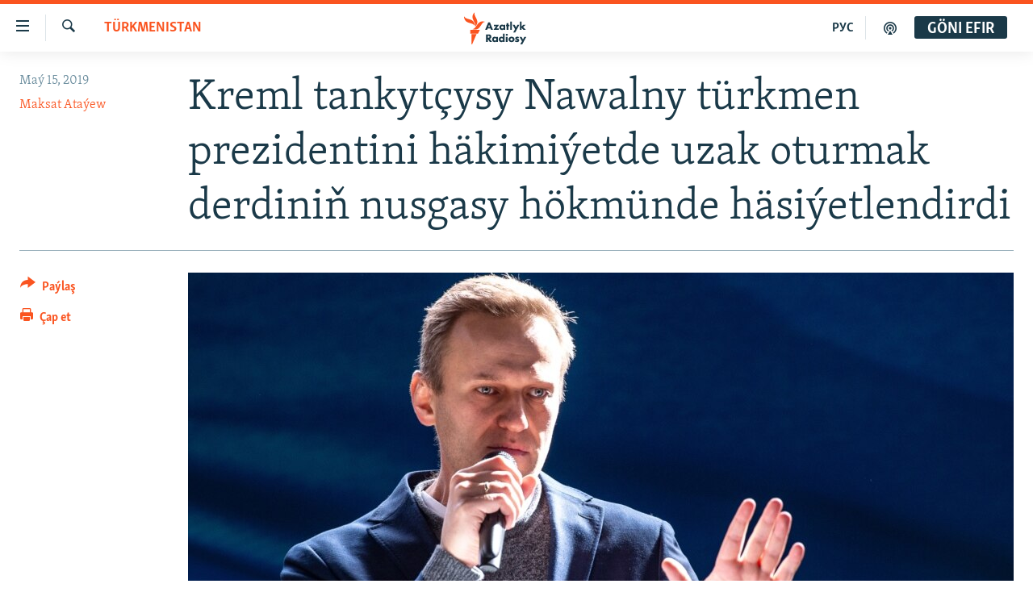

--- FILE ---
content_type: text/html; charset=utf-8
request_url: https://www.azathabar.com/a/29942517.html
body_size: 13080
content:

<!DOCTYPE html>
<html lang="tk" dir="ltr" class="no-js">
<head>
<link href="/Content/responsive/RFE/tk-TM/RFE-tk-TM.css?&amp;av=0.0.0.0&amp;cb=370" rel="stylesheet"/>
<script src="https://tags.azathabar.com/rferl-pangea/prod/utag.sync.js"></script> <script type='text/javascript' src='https://www.youtube.com/iframe_api' async></script>
<link rel="manifest" href="/manifest.json">
<script type="text/javascript">
//a general 'js' detection, must be on top level in <head>, due to CSS performance
document.documentElement.className = "js";
var cacheBuster = "370";
var appBaseUrl = "/";
var imgEnhancerBreakpoints = [0, 144, 256, 408, 650, 1023, 1597];
var isLoggingEnabled = false;
var isPreviewPage = false;
var isLivePreviewPage = false;
if (!isPreviewPage) {
window.RFE = window.RFE || {};
window.RFE.cacheEnabledByParam = window.location.href.indexOf('nocache=1') === -1;
const url = new URL(window.location.href);
const params = new URLSearchParams(url.search);
// Remove the 'nocache' parameter
params.delete('nocache');
// Update the URL without the 'nocache' parameter
url.search = params.toString();
window.history.replaceState(null, '', url.toString());
} else {
window.addEventListener('load', function() {
const links = window.document.links;
for (let i = 0; i < links.length; i++) {
links[i].href = '#';
links[i].target = '_self';
}
})
}
var pwaEnabled = true;
var swCacheDisabled;
</script>
<meta charset="utf-8" />
<title>Kreml tankyt&#231;ysy Nawalny t&#252;rkmen prezidentini h&#228;kimi&#253;etde uzak oturmak derdiniň nusgasy h&#246;km&#252;nde h&#228;si&#253;etlendirdi</title>
<meta name="description" content="Kreml tankyt&#231;ysy Alekse&#253; Nawalny 14-nji ma&#253;da “Buz &#252;st&#252;nde sirk &#253;a-da Putiniň lagşamagy &#253;urda wehim sal&#253;ar” atly &#231;ykyşyny YouTube kanaly arkaly k&#246;p&#231;&#252;lige &#253;etirdi, onda t&#252;rkmen prezidentiniň wideosyna salgylandy." />
<meta name="keywords" content="Türkmenistan" />
<meta name="viewport" content="width=device-width, initial-scale=1.0" />
<meta http-equiv="X-UA-Compatible" content="IE=edge" />
<meta name="robots" content="max-image-preview:large"><meta property="fb:pages" content="169702108452" />
<link href="https://www.azathabar.com/a/29942517.html" rel="canonical" />
<meta name="apple-mobile-web-app-title" content="Azatlyk we Azat &#221;ewropa radiosy" />
<meta name="apple-mobile-web-app-status-bar-style" content="black" />
<meta name="apple-itunes-app" content="app-id=1529573076, app-argument=//29942517.ltr" />
<meta content="Kreml tankytçysy Nawalny türkmen prezidentini häkimiýetde uzak oturmak derdiniň nusgasy hökmünde häsiýetlendirdi" property="og:title" />
<meta content="Kreml tankytçysy Alekseý Nawalny 14-nji maýda “Buz üstünde sirk ýa-da Putiniň lagşamagy ýurda wehim salýar” atly çykyşyny YouTube kanaly arkaly köpçülige ýetirdi, onda türkmen prezidentiniň wideosyna salgylandy." property="og:description" />
<meta content="article" property="og:type" />
<meta content="https://www.azathabar.com/a/29942517.html" property="og:url" />
<meta content="Azatlyk Radiosy" property="og:site_name" />
<meta content="https://www.facebook.com/azatlykradiosy/" property="article:publisher" />
<meta content="https://gdb.rferl.org/00052bbe-6624-450e-8c06-7577a644138f_w1200_h630.jpg" property="og:image" />
<meta content="1200" property="og:image:width" />
<meta content="630" property="og:image:height" />
<meta content="568280086670706" property="fb:app_id" />
<meta content="Maksat Ataýew" name="Author" />
<meta content="summary_large_image" name="twitter:card" />
<meta content="@azathabar" name="twitter:site" />
<meta content="https://gdb.rferl.org/00052bbe-6624-450e-8c06-7577a644138f_w1200_h630.jpg" name="twitter:image" />
<meta content="Kreml tankytçysy Nawalny türkmen prezidentini häkimiýetde uzak oturmak derdiniň nusgasy hökmünde häsiýetlendirdi" name="twitter:title" />
<meta content="Kreml tankytçysy Alekseý Nawalny 14-nji maýda “Buz üstünde sirk ýa-da Putiniň lagşamagy ýurda wehim salýar” atly çykyşyny YouTube kanaly arkaly köpçülige ýetirdi, onda türkmen prezidentiniň wideosyna salgylandy." name="twitter:description" />
<link rel="amphtml" href="https://www.azathabar.com/amp/29942517.html" />
<script type="application/ld+json">{"articleSection":"T\u0026#252;rkmenistan","isAccessibleForFree":true,"headline":"Kreml tankytçysy Nawalny türkmen prezidentini häkimiýetde uzak oturmak derdiniň nusgasy hökmünde...","inLanguage":"tk-TM","keywords":"Türkmenistan","author":{"@type":"Person","url":"https://www.azathabar.com/author/maksat-atayew/grbvqm","description":"","image":{"@type":"ImageObject"},"name":"Maksat Ataýew"},"datePublished":"2019-05-15 14:56:14Z","dateModified":"2019-05-16 10:21:14Z","publisher":{"logo":{"width":512,"height":220,"@type":"ImageObject","url":"https://www.azathabar.com/Content/responsive/RFE/tk-TM/img/logo.png"},"@type":"NewsMediaOrganization","url":"https://www.azathabar.com","sameAs":["https://facebook.com/pages/Azatlyk-Radiosy/169702108452","https://www.instagram.com/azatlykradiosy/","https://twitter.com/azathabar","https://www.youtube.com/user/azatlykonline","https://t.me/azatlykradiosy"],"name":"Azatlyk Radiosy","alternateName":""},"@context":"https://schema.org","@type":"NewsArticle","mainEntityOfPage":"https://www.azathabar.com/a/29942517.html","url":"https://www.azathabar.com/a/29942517.html","description":"Kreml tankytçysy Alekseý Nawalny 14-nji maýda “Buz üstünde sirk ýa-da Putiniň lagşamagy ýurda wehim salýar” atly çykyşyny YouTube kanaly arkaly köpçülige ýetirdi, onda türkmen prezidentiniň wideosyna salgylandy.","image":{"width":1080,"height":608,"@type":"ImageObject","url":"https://gdb.rferl.org/00052bbe-6624-450e-8c06-7577a644138f_w1080_h608.jpg"},"name":"Kreml tankytçysy Nawalny türkmen prezidentini häkimiýetde uzak oturmak derdiniň nusgasy hökmünde häsiýetlendirdi"}</script>
<script src="/Scripts/responsive/infographics.b?v=dVbZ-Cza7s4UoO3BqYSZdbxQZVF4BOLP5EfYDs4kqEo1&amp;av=0.0.0.0&amp;cb=370"></script>
<script src="/Scripts/responsive/loader.b?v=Q26XNwrL6vJYKjqFQRDnx01Lk2pi1mRsuLEaVKMsvpA1&amp;av=0.0.0.0&amp;cb=370"></script>
<link rel="icon" type="image/svg+xml" href="/Content/responsive/RFE/img/webApp/favicon.svg" />
<link rel="alternate icon" href="/Content/responsive/RFE/img/webApp/favicon.ico" />
<link rel="mask-icon" color="#ea6903" href="/Content/responsive/RFE/img/webApp/favicon_safari.svg" />
<link rel="apple-touch-icon" sizes="152x152" href="/Content/responsive/RFE/img/webApp/ico-152x152.png" />
<link rel="apple-touch-icon" sizes="144x144" href="/Content/responsive/RFE/img/webApp/ico-144x144.png" />
<link rel="apple-touch-icon" sizes="114x114" href="/Content/responsive/RFE/img/webApp/ico-114x114.png" />
<link rel="apple-touch-icon" sizes="72x72" href="/Content/responsive/RFE/img/webApp/ico-72x72.png" />
<link rel="apple-touch-icon-precomposed" href="/Content/responsive/RFE/img/webApp/ico-57x57.png" />
<link rel="icon" sizes="192x192" href="/Content/responsive/RFE/img/webApp/ico-192x192.png" />
<link rel="icon" sizes="128x128" href="/Content/responsive/RFE/img/webApp/ico-128x128.png" />
<meta name="msapplication-TileColor" content="#ffffff" />
<meta name="msapplication-TileImage" content="/Content/responsive/RFE/img/webApp/ico-144x144.png" />
<link rel="preload" href="/Content/responsive/fonts/Skolar-Lt_Latin_v2.woff" type="font/woff" as="font" crossorigin="anonymous" />
<link rel="alternate" type="application/rss+xml" title="RFE/RL - Top Stories [RSS]" href="/api/" />
<link rel="sitemap" type="application/rss+xml" href="/sitemap.xml" />
</head>
<body class=" nav-no-loaded cc_theme pg-article print-lay-article js-category-to-nav nojs-images ">
<script type="text/javascript" >
var analyticsData = {url:"https://www.azathabar.com/a/29942517.html",property_id:"426",article_uid:"29942517",page_title:"Kreml tankytçysy Nawalny türkmen prezidentini häkimiýetde uzak oturmak derdiniň nusgasy hökmünde häsiýetlendirdi",page_type:"article",content_type:"article",subcontent_type:"article",last_modified:"2019-05-16 10:21:14Z",pub_datetime:"2019-05-15 14:56:14Z",pub_year:"2019",pub_month:"05",pub_day:"15",pub_hour:"14",pub_weekday:"Wednesday",section:"türkmenistan",english_section:"turkmenistan",byline:"Maksat Ataýew",categories:"turkmenistan",domain:"www.azathabar.com",language:"Turkmen",language_service:"RFERL Turkmen",platform:"web",copied:"no",copied_article:"",copied_title:"",runs_js:"Yes",cms_release:"8.44.0.0.370",enviro_type:"prod",slug:"",entity:"RFE",short_language_service:"TUR",platform_short:"W",page_name:"Kreml tankytçysy Nawalny türkmen prezidentini häkimiýetde uzak oturmak derdiniň nusgasy hökmünde häsiýetlendirdi"};
</script>
<noscript><iframe src="https://www.googletagmanager.com/ns.html?id=GTM-WXZBPZ" height="0" width="0" style="display:none;visibility:hidden"></iframe></noscript><script type="text/javascript" data-cookiecategory="analytics">
var gtmEventObject = Object.assign({}, analyticsData, {event: 'page_meta_ready'});window.dataLayer = window.dataLayer || [];window.dataLayer.push(gtmEventObject);
if (top.location === self.location) { //if not inside of an IFrame
var renderGtm = "true";
if (renderGtm === "true") {
(function(w,d,s,l,i){w[l]=w[l]||[];w[l].push({'gtm.start':new Date().getTime(),event:'gtm.js'});var f=d.getElementsByTagName(s)[0],j=d.createElement(s),dl=l!='dataLayer'?'&l='+l:'';j.async=true;j.src='//www.googletagmanager.com/gtm.js?id='+i+dl;f.parentNode.insertBefore(j,f);})(window,document,'script','dataLayer','GTM-WXZBPZ');
}
}
</script>
<!--Analytics tag js version start-->
<script type="text/javascript" data-cookiecategory="analytics">
var utag_data = Object.assign({}, analyticsData, {});
if(typeof(TealiumTagFrom)==='function' && typeof(TealiumTagSearchKeyword)==='function') {
var utag_from=TealiumTagFrom();var utag_searchKeyword=TealiumTagSearchKeyword();
if(utag_searchKeyword!=null && utag_searchKeyword!=='' && utag_data["search_keyword"]==null) utag_data["search_keyword"]=utag_searchKeyword;if(utag_from!=null && utag_from!=='') utag_data["from"]=TealiumTagFrom();}
if(window.top!== window.self&&utag_data.page_type==="snippet"){utag_data.page_type = 'iframe';}
try{if(window.top!==window.self&&window.self.location.hostname===window.top.location.hostname){utag_data.platform = 'self-embed';utag_data.platform_short = 'se';}}catch(e){if(window.top!==window.self&&window.self.location.search.includes("platformType=self-embed")){utag_data.platform = 'cross-promo';utag_data.platform_short = 'cp';}}
(function(a,b,c,d){ a="https://tags.azathabar.com/rferl-pangea/prod/utag.js"; b=document;c="script";d=b.createElement(c);d.src=a;d.type="text/java"+c;d.async=true; a=b.getElementsByTagName(c)[0];a.parentNode.insertBefore(d,a); })();
</script>
<!--Analytics tag js version end-->
<!-- Analytics tag management NoScript -->
<noscript>
<img style="position: absolute; border: none;" src="https://ssc.azathabar.com/b/ss/bbgprod,bbgentityrferl/1/G.4--NS/1049174622?pageName=rfe%3atur%3aw%3aarticle%3akreml%20tankyt%c3%a7ysy%20nawalny%20t%c3%bcrkmen%20prezidentini%20h%c3%a4kimi%c3%bdetde%20uzak%20oturmak%20derdini%c5%88%20nusgasy%20h%c3%b6km%c3%bcnde%20h%c3%a4si%c3%bdetlendirdi&amp;c6=kreml%20tankyt%c3%a7ysy%20nawalny%20t%c3%bcrkmen%20prezidentini%20h%c3%a4kimi%c3%bdetde%20uzak%20oturmak%20derdini%c5%88%20nusgasy%20h%c3%b6km%c3%bcnde%20h%c3%a4si%c3%bdetlendirdi&amp;v36=8.44.0.0.370&amp;v6=D=c6&amp;g=https%3a%2f%2fwww.azathabar.com%2fa%2f29942517.html&amp;c1=D=g&amp;v1=D=g&amp;events=event1,event52&amp;c16=rferl%20turkmen&amp;v16=D=c16&amp;c5=turkmenistan&amp;v5=D=c5&amp;ch=t%c3%bcrkmenistan&amp;c15=turkmen&amp;v15=D=c15&amp;c4=article&amp;v4=D=c4&amp;c14=29942517&amp;v14=D=c14&amp;v20=no&amp;c17=web&amp;v17=D=c17&amp;mcorgid=518abc7455e462b97f000101%40adobeorg&amp;server=www.azathabar.com&amp;pageType=D=c4&amp;ns=bbg&amp;v29=D=server&amp;v25=rfe&amp;v30=426&amp;v105=D=User-Agent " alt="analytics" width="1" height="1" /></noscript>
<!-- End of Analytics tag management NoScript -->
<!--*** Accessibility links - For ScreenReaders only ***-->
<section>
<div class="sr-only">
<h2>Sepleriň el&#253;eterliligi</h2>
<ul>
<li><a href="#content" data-disable-smooth-scroll="1">Esasy mazmuna dolan</a></li>
<li><a href="#navigation" data-disable-smooth-scroll="1">Esasy nawigasi&#253;a dolan</a></li>
<li><a href="#txtHeaderSearch" data-disable-smooth-scroll="1">G&#246;zlege dolan</a></li>
</ul>
</div>
</section>
<div dir="ltr">
<div id="page">
<aside>
<div class="c-lightbox overlay-modal">
<div class="c-lightbox__intro">
<h2 class="c-lightbox__intro-title"></h2>
<button class="btn btn--rounded c-lightbox__btn c-lightbox__intro-next" title="Indiki">
<span class="ico ico--rounded ico-chevron-forward"></span>
<span class="sr-only">Indiki</span>
</button>
</div>
<div class="c-lightbox__nav">
<button class="btn btn--rounded c-lightbox__btn c-lightbox__btn--close" title="&#221;ap">
<span class="ico ico--rounded ico-close"></span>
<span class="sr-only">&#221;ap</span>
</button>
<button class="btn btn--rounded c-lightbox__btn c-lightbox__btn--prev" title="Ozalky">
<span class="ico ico--rounded ico-chevron-backward"></span>
<span class="sr-only">Ozalky</span>
</button>
<button class="btn btn--rounded c-lightbox__btn c-lightbox__btn--next" title="Indiki">
<span class="ico ico--rounded ico-chevron-forward"></span>
<span class="sr-only">Indiki</span>
</button>
</div>
<div class="c-lightbox__content-wrap">
<figure class="c-lightbox__content">
<span class="c-spinner c-spinner--lightbox">
<img src="/Content/responsive/img/player-spinner.png"
alt="please wait"
title="please wait" />
</span>
<div class="c-lightbox__img">
<div class="thumb">
<img src="" alt="" />
</div>
</div>
<figcaption>
<div class="c-lightbox__info c-lightbox__info--foot">
<span class="c-lightbox__counter"></span>
<span class="caption c-lightbox__caption"></span>
</div>
</figcaption>
</figure>
</div>
<div class="hidden">
<div class="content-advisory__box content-advisory__box--lightbox">
<span class="content-advisory__box-text">This image contains sensitive content which some people may find offensive or disturbing.</span>
<button class="btn btn--transparent content-advisory__box-btn m-t-md" value="text" type="button">
<span class="btn__text">
Click to reveal
</span>
</button>
</div>
</div>
</div>
<div class="print-dialogue">
<div class="container">
<h3 class="print-dialogue__title section-head">&#199;ap etmek m&#252;mkin&#231;ilikleri</h3>
<div class="print-dialogue__opts">
<ul class="print-dialogue__opt-group">
<li class="form__group form__group--checkbox">
<input class="form__check " id="checkboxImages" name="checkboxImages" type="checkbox" checked="checked" />
<label for="checkboxImages" class="form__label m-t-md">Suratlar</label>
</li>
<li class="form__group form__group--checkbox">
<input class="form__check " id="checkboxMultimedia" name="checkboxMultimedia" type="checkbox" checked="checked" />
<label for="checkboxMultimedia" class="form__label m-t-md">Multimedia</label>
</li>
</ul>
<ul class="print-dialogue__opt-group">
<li class="form__group form__group--checkbox">
<input class="form__check " id="checkboxEmbedded" name="checkboxEmbedded" type="checkbox" checked="checked" />
<label for="checkboxEmbedded" class="form__label m-t-md">Makala birikdirilen maglumatlar</label>
</li>
<li class="hidden">
<input class="form__check " id="checkboxComments" name="checkboxComments" type="checkbox" />
<label for="checkboxComments" class="form__label m-t-md">Teswirler</label>
</li>
</ul>
</div>
<div class="print-dialogue__buttons">
<button class="btn btn--secondary close-button" type="button" title="Go&#253;bolsun et">
<span class="btn__text ">Go&#253;bolsun et</span>
</button>
<button class="btn btn-cust-print m-l-sm" type="button" title="&#199;ap et">
<span class="btn__text ">&#199;ap et</span>
</button>
</div>
</div>
</div>
<div class="ctc-message pos-fix">
<div class="ctc-message__inner">Link has been copied to clipboard</div>
</div>
</aside>
<div class="hdr-20 hdr-20--big">
<div class="hdr-20__inner">
<div class="hdr-20__max pos-rel">
<div class="hdr-20__side hdr-20__side--primary d-flex">
<label data-for="main-menu-ctrl" data-switcher-trigger="true" data-switch-target="main-menu-ctrl" class="burger hdr-trigger pos-rel trans-trigger" data-trans-evt="click" data-trans-id="menu">
<span class="ico ico-close hdr-trigger__ico hdr-trigger__ico--close burger__ico burger__ico--close"></span>
<span class="ico ico-menu hdr-trigger__ico hdr-trigger__ico--open burger__ico burger__ico--open"></span>
</label>
<div class="menu-pnl pos-fix trans-target" data-switch-target="main-menu-ctrl" data-trans-id="menu">
<div class="menu-pnl__inner">
<nav class="main-nav menu-pnl__item menu-pnl__item--first">
<ul class="main-nav__list accordeon" data-analytics-tales="false" data-promo-name="link" data-location-name="nav,secnav">
<li class="main-nav__item">
<a class="main-nav__item-name main-nav__item-name--link" href="/T&#252;rkmenistan" title="T&#252;rkmenistan" data-item-name="turkmenistan-responsive" >T&#252;rkmenistan</a>
</li>
<li class="main-nav__item">
<a class="main-nav__item-name main-nav__item-name--link" href="/MerkeziAzi&#253;a" title="Merkezi Azi&#253;a" data-item-name="central-asia" >Merkezi Azi&#253;a</a>
</li>
<li class="main-nav__item">
<a class="main-nav__item-name main-nav__item-name--link" href="/Halkara" title="Halkara" data-item-name="international-responsive" >Halkara</a>
</li>
<li class="main-nav__item">
<a class="main-nav__item-name main-nav__item-name--link" href="/HabarlarGundeligi" title="Habarlar g&#252;ndeligi" data-item-name="current-affairs" >Habarlar g&#252;ndeligi</a>
</li>
<li class="main-nav__item">
<a class="main-nav__item-name main-nav__item-name--link" href="/D&#252;n&#253;&#228;T&#252;rkmenleri" title="D&#252;n&#253;&#228; T&#252;rkmenleri" data-item-name="turkmen-diaspora_resp" >D&#252;n&#253;&#228; T&#252;rkmenleri</a>
</li>
<li class="main-nav__item">
<a class="main-nav__item-name main-nav__item-name--link" href="/salamdogan" title="Salam, Dogan!" data-item-name="Hello, Sister!" >Salam, Dogan!</a>
</li>
<li class="main-nav__item accordeon__item" data-switch-target="menu-item-586">
<label class="main-nav__item-name main-nav__item-name--label accordeon__control-label" data-switcher-trigger="true" data-for="menu-item-586">
Multimedia
<span class="ico ico-chevron-down main-nav__chev"></span>
</label>
<div class="main-nav__sub-list">
<a class="main-nav__item-name main-nav__item-name--link main-nav__item-name--sub" href="/AzatlykWideo" title="Azatlyk Wideo" data-item-name="azatlyk-video-responsive" >Azatlyk Wideo</a>
<a class="main-nav__item-name main-nav__item-name--link main-nav__item-name--sub" href="/AzatAdalga" title="Azat Adalga" data-item-name="liberty-lexicon" >Azat Adalga</a>
<a class="main-nav__item-name main-nav__item-name--link main-nav__item-name--sub" href="/Fotosergi" title="Fotosergi" data-item-name="fotosergiler-responsive" >Fotosergi</a>
<a class="main-nav__item-name main-nav__item-name--link main-nav__item-name--sub" href="/Infografik" title="Infografik" data-item-name="infographics" >Infografik</a>
</div>
</li>
<li class="main-nav__item">
<a class="main-nav__item-name main-nav__item-name--link" href="/p/8603.html" title="Petiklenen websa&#253;ta girmegiň &#253;ollary" data-item-name="circumvention" >Petiklenen websa&#253;ta girmegiň &#253;ollary</a>
</li>
</ul>
</nav>
<div class="menu-pnl__item">
<a href="https://rus.azathabar.com" class="menu-pnl__item-link" alt="Русский">Русский</a>
</div>
<div class="menu-pnl__item menu-pnl__item--social">
<h5 class="menu-pnl__sub-head">Bizi yzarlaň</h5>
<a href="https://facebook.com/pages/Azatlyk-Radiosy/169702108452" title="Bizi Fe&#253;sbukda yzarlaň" data-analytics-text="follow_on_facebook" class="btn btn--rounded btn--social-inverted menu-pnl__btn js-social-btn btn-facebook" target="_blank" rel="noopener">
<span class="ico ico-facebook-alt ico--rounded"></span>
</a>
<a href="https://www.youtube.com/user/azatlykonline" title="Bizi Youtubede yzarlaň" data-analytics-text="follow_on_youtube" class="btn btn--rounded btn--social-inverted menu-pnl__btn js-social-btn btn-youtube" target="_blank" rel="noopener">
<span class="ico ico-youtube ico--rounded"></span>
</a>
<a href="https://www.instagram.com/azatlykradiosy/" title="Bizi Instagramda yzarlaň" data-analytics-text="follow_on_instagram" class="btn btn--rounded btn--social-inverted menu-pnl__btn js-social-btn btn-instagram" target="_blank" rel="noopener">
<span class="ico ico-instagram ico--rounded"></span>
</a>
<a href="https://twitter.com/azathabar" title="Bizi Twitterde yzarlaň" data-analytics-text="follow_on_twitter" class="btn btn--rounded btn--social-inverted menu-pnl__btn js-social-btn btn-twitter" target="_blank" rel="noopener">
<span class="ico ico-twitter ico--rounded"></span>
</a>
<a href="https://t.me/azatlykradiosy" title="Bizi Telegramda yzarlaň" data-analytics-text="follow_on_telegram" class="btn btn--rounded btn--social-inverted menu-pnl__btn js-social-btn btn-telegram" target="_blank" rel="noopener">
<span class="ico ico-telegram ico--rounded"></span>
</a>
</div>
<div class="menu-pnl__item">
<a href="/navigation/allsites" class="menu-pnl__item-link">
<span class="ico ico-languages "></span>
A&#221;/AR-nyň &#228;hli sa&#253;tlary
</a>
</div>
</div>
</div>
<label data-for="top-search-ctrl" data-switcher-trigger="true" data-switch-target="top-search-ctrl" class="top-srch-trigger hdr-trigger">
<span class="ico ico-close hdr-trigger__ico hdr-trigger__ico--close top-srch-trigger__ico top-srch-trigger__ico--close"></span>
<span class="ico ico-search hdr-trigger__ico hdr-trigger__ico--open top-srch-trigger__ico top-srch-trigger__ico--open"></span>
</label>
<div class="srch-top srch-top--in-header" data-switch-target="top-search-ctrl">
<div class="container">
<form action="/s" class="srch-top__form srch-top__form--in-header" id="form-topSearchHeader" method="get" role="search"><label for="txtHeaderSearch" class="sr-only">G&#246;zleg</label>
<input type="text" id="txtHeaderSearch" name="k" placeholder="g&#246;zleg ..." accesskey="s" value="" class="srch-top__input analyticstag-event" onkeydown="if (event.keyCode === 13) { FireAnalyticsTagEventOnSearch('search', $dom.get('#txtHeaderSearch')[0].value) }" />
<button title="G&#246;zleg" type="submit" class="btn btn--top-srch analyticstag-event" onclick="FireAnalyticsTagEventOnSearch('search', $dom.get('#txtHeaderSearch')[0].value) ">
<span class="ico ico-search"></span>
</button></form>
</div>
</div>
<a href="/" class="main-logo-link">
<img src="/Content/responsive/RFE/tk-TM/img/logo-compact.svg" class="main-logo main-logo--comp" alt="site logo">
<img src="/Content/responsive/RFE/tk-TM/img/logo.svg" class="main-logo main-logo--big" alt="site logo">
</a>
</div>
<div class="hdr-20__side hdr-20__side--secondary d-flex">
<a href="/podkast" title="Podkast" class="hdr-20__secondary-item" data-item-name="podcast">
<span class="ico ico-podcast hdr-20__secondary-icon"></span>
</a>
<a href="https://rus.azathabar.com" title="РУС" class="hdr-20__secondary-item hdr-20__secondary-item--lang" data-item-name="satellite">
РУС
</a>
<a href="/s" title="G&#246;zleg" class="hdr-20__secondary-item hdr-20__secondary-item--search" data-item-name="search">
<span class="ico ico-search hdr-20__secondary-icon hdr-20__secondary-icon--search"></span>
</a>
<div class="hdr-20__secondary-item live-b-drop">
<div class="live-b-drop__off">
<a href="/live" class="live-b-drop__link" title="G&#246;ni efir" data-item-name="live">
<span class="badge badge--live-btn badge--live-btn-off">
G&#246;ni efir
</span>
</a>
</div>
<div class="live-b-drop__on hidden">
<label data-for="live-ctrl" data-switcher-trigger="true" data-switch-target="live-ctrl" class="live-b-drop__label pos-rel">
<span class="badge badge--live badge--live-btn">
G&#246;ni efir
</span>
<span class="ico ico-close live-b-drop__label-ico live-b-drop__label-ico--close"></span>
</label>
<div class="live-b-drop__panel" id="targetLivePanelDiv" data-switch-target="live-ctrl"></div>
</div>
</div>
<div class="srch-bottom">
<form action="/s" class="srch-bottom__form d-flex" id="form-bottomSearch" method="get" role="search"><label for="txtSearch" class="sr-only">G&#246;zleg</label>
<input type="search" id="txtSearch" name="k" placeholder="g&#246;zleg ..." accesskey="s" value="" class="srch-bottom__input analyticstag-event" onkeydown="if (event.keyCode === 13) { FireAnalyticsTagEventOnSearch('search', $dom.get('#txtSearch')[0].value) }" />
<button title="G&#246;zleg" type="submit" class="btn btn--bottom-srch analyticstag-event" onclick="FireAnalyticsTagEventOnSearch('search', $dom.get('#txtSearch')[0].value) ">
<span class="ico ico-search"></span>
</button></form>
</div>
</div>
<img src="/Content/responsive/RFE/tk-TM/img/logo-print.gif" class="logo-print" alt="site logo">
<img src="/Content/responsive/RFE/tk-TM/img/logo-print_color.png" class="logo-print logo-print--color" alt="site logo">
</div>
</div>
</div>
<script>
if (document.body.className.indexOf('pg-home') > -1) {
var nav2In = document.querySelector('.hdr-20__inner');
var nav2Sec = document.querySelector('.hdr-20__side--secondary');
var secStyle = window.getComputedStyle(nav2Sec);
if (nav2In && window.pageYOffset < 150 && secStyle['position'] !== 'fixed') {
nav2In.classList.add('hdr-20__inner--big')
}
}
</script>
<div class="c-hlights c-hlights--breaking c-hlights--no-item" data-hlight-display="mobile,desktop">
<div class="c-hlights__wrap container p-0">
<div class="c-hlights__nav">
<a role="button" href="#" title="Ozalky">
<span class="ico ico-chevron-backward m-0"></span>
<span class="sr-only">Ozalky</span>
</a>
<a role="button" href="#" title="Indiki">
<span class="ico ico-chevron-forward m-0"></span>
<span class="sr-only">Indiki</span>
</a>
</div>
<span class="c-hlights__label">
<span class="">Soňky habar</span>
<span class="switcher-trigger">
<label data-for="more-less-1" data-switcher-trigger="true" class="switcher-trigger__label switcher-trigger__label--more p-b-0" title="K&#246;pr&#228;k g&#246;rkez">
<span class="ico ico-chevron-down"></span>
</label>
<label data-for="more-less-1" data-switcher-trigger="true" class="switcher-trigger__label switcher-trigger__label--less p-b-0" title="Azrak g&#246;rkez">
<span class="ico ico-chevron-up"></span>
</label>
</span>
</span>
<ul class="c-hlights__items switcher-target" data-switch-target="more-less-1">
</ul>
</div>
</div> <div id="content">
<main class="container">
<div class="hdr-container">
<div class="row">
<div class="col-category col-xs-12 col-md-2 pull-left"> <div class="category js-category">
<a class="" href="/z/2246">T&#252;rkmenistan</a> </div>
</div><div class="col-title col-xs-12 col-md-10 pull-right"> <h1 class="title pg-title">
Kreml tankyt&#231;ysy Nawalny t&#252;rkmen prezidentini h&#228;kimi&#253;etde uzak oturmak derdiniň nusgasy h&#246;km&#252;nde h&#228;si&#253;etlendirdi
</h1>
</div><div class="col-publishing-details col-xs-12 col-sm-12 col-md-2 pull-left"> <div class="publishing-details ">
<div class="published">
<span class="date" >
<time pubdate="pubdate" datetime="2019-05-15T19:56:14+05:00">
Ma&#253; 15, 2019
</time>
</span>
</div>
<div class="links">
<ul class="links__list links__list--column">
<li class="links__item">
<a class="links__item-link" href="/author/maksat-atayew/grbvqm" title="Maksat Ata&#253;ew">Maksat Ata&#253;ew</a>
</li>
</ul>
</div>
</div>
</div><div class="col-lg-12 separator"> <div class="separator">
<hr class="title-line" />
</div>
</div><div class="col-multimedia col-xs-12 col-md-10 pull-right"> <div class="cover-media">
<figure class="media-image js-media-expand">
<div class="img-wrap">
<div class="thumb thumb16_9">
<img src="https://gdb.rferl.org/00052bbe-6624-450e-8c06-7577a644138f_w250_r1_s.jpg" alt="Russi&#253;aly oppoisi&#253;a&#231;y Alekse&#253; Nawalny" />
</div>
</div>
<figcaption>
<span class="caption">Russi&#253;aly oppoisi&#253;a&#231;y Alekse&#253; Nawalny</span>
</figcaption>
</figure>
</div>
</div><div class="col-xs-12 col-md-2 pull-left article-share pos-rel"> <div class="share--box">
<div class="sticky-share-container" style="display:none">
<div class="container">
<a href="https://www.azathabar.com" id="logo-sticky-share">&nbsp;</a>
<div class="pg-title pg-title--sticky-share">
Kreml tankyt&#231;ysy Nawalny t&#252;rkmen prezidentini h&#228;kimi&#253;etde uzak oturmak derdiniň nusgasy h&#246;km&#252;nde h&#228;si&#253;etlendirdi
</div>
<div class="sticked-nav-actions">
<!--This part is for sticky navigation display-->
<p class="buttons link-content-sharing p-0 ">
<button class="btn btn--link btn-content-sharing p-t-0 " id="btnContentSharing" value="text" role="Button" type="" title="Be&#253;leki sosial ulgamalarda pa&#253;laş">
<span class="ico ico-share ico--l"></span>
<span class="btn__text ">
Pa&#253;laş
</span>
</button>
</p>
<aside class="content-sharing js-content-sharing js-content-sharing--apply-sticky content-sharing--sticky"
role="complementary"
data-share-url="https://www.azathabar.com/a/29942517.html" data-share-title="Kreml tankyt&#231;ysy Nawalny t&#252;rkmen prezidentini h&#228;kimi&#253;etde uzak oturmak derdiniň nusgasy h&#246;km&#252;nde h&#228;si&#253;etlendirdi" data-share-text="Kreml tankyt&#231;ysy Alekse&#253; Nawalny 14-nji ma&#253;da “Buz &#252;st&#252;nde sirk &#253;a-da Putiniň lagşamagy &#253;urda wehim sal&#253;ar” atly &#231;ykyşyny YouTube kanaly arkaly k&#246;p&#231;&#252;lige &#253;etirdi, onda t&#252;rkmen prezidentiniň wideosyna salgylandy.">
<div class="content-sharing__popover">
<h6 class="content-sharing__title">Pa&#253;laş</h6>
<button href="#close" id="btnCloseSharing" class="btn btn--text-like content-sharing__close-btn">
<span class="ico ico-close ico--l"></span>
</button>
<ul class="content-sharing__list">
<li class="content-sharing__item">
<div class="ctc ">
<input type="text" class="ctc__input" readonly="readonly">
<a href="" js-href="https://www.azathabar.com/a/29942517.html" class="content-sharing__link ctc__button">
<span class="ico ico-copy-link ico--rounded ico--s"></span>
<span class="content-sharing__link-text">Linkiň nusgasyny al</span>
</a>
</div>
</li>
<li class="content-sharing__item">
<a href="https://facebook.com/sharer.php?u=https%3a%2f%2fwww.azathabar.com%2fa%2f29942517.html"
data-analytics-text="share_on_facebook"
title="Facebook" target="_blank"
class="content-sharing__link js-social-btn">
<span class="ico ico-facebook ico--rounded ico--s"></span>
<span class="content-sharing__link-text">Facebook</span>
</a>
</li>
<li class="content-sharing__item">
<a href="https://twitter.com/share?url=https%3a%2f%2fwww.azathabar.com%2fa%2f29942517.html&amp;text=Kreml+tankyt%c3%a7ysy+Nawalny+t%c3%bcrkmen+prezidentini+h%c3%a4kimi%c3%bdetde+uzak+oturmak+derdini%c5%88+nusgasy+h%c3%b6km%c3%bcnde+h%c3%a4si%c3%bdetlendirdi"
data-analytics-text="share_on_twitter"
title="X (Twitter)" target="_blank"
class="content-sharing__link js-social-btn">
<span class="ico ico-twitter ico--rounded ico--s"></span>
<span class="content-sharing__link-text">X (Twitter)</span>
</a>
</li>
<li class="content-sharing__item">
<a href="mailto:?body=https%3a%2f%2fwww.azathabar.com%2fa%2f29942517.html&amp;subject=Kreml tankyt&#231;ysy Nawalny t&#252;rkmen prezidentini h&#228;kimi&#253;etde uzak oturmak derdiniň nusgasy h&#246;km&#252;nde h&#228;si&#253;etlendirdi"
title="Email"
class="content-sharing__link ">
<span class="ico ico-email ico--rounded ico--s"></span>
<span class="content-sharing__link-text">Email</span>
</a>
</li>
</ul>
</div>
</aside>
</div>
</div>
</div>
<div class="links">
<p class="buttons link-content-sharing p-0 ">
<button class="btn btn--link btn-content-sharing p-t-0 " id="btnContentSharing" value="text" role="Button" type="" title="Be&#253;leki sosial ulgamalarda pa&#253;laş">
<span class="ico ico-share ico--l"></span>
<span class="btn__text ">
Pa&#253;laş
</span>
</button>
</p>
<aside class="content-sharing js-content-sharing " role="complementary"
data-share-url="https://www.azathabar.com/a/29942517.html" data-share-title="Kreml tankyt&#231;ysy Nawalny t&#252;rkmen prezidentini h&#228;kimi&#253;etde uzak oturmak derdiniň nusgasy h&#246;km&#252;nde h&#228;si&#253;etlendirdi" data-share-text="Kreml tankyt&#231;ysy Alekse&#253; Nawalny 14-nji ma&#253;da “Buz &#252;st&#252;nde sirk &#253;a-da Putiniň lagşamagy &#253;urda wehim sal&#253;ar” atly &#231;ykyşyny YouTube kanaly arkaly k&#246;p&#231;&#252;lige &#253;etirdi, onda t&#252;rkmen prezidentiniň wideosyna salgylandy.">
<div class="content-sharing__popover">
<h6 class="content-sharing__title">Pa&#253;laş</h6>
<button href="#close" id="btnCloseSharing" class="btn btn--text-like content-sharing__close-btn">
<span class="ico ico-close ico--l"></span>
</button>
<ul class="content-sharing__list">
<li class="content-sharing__item">
<div class="ctc ">
<input type="text" class="ctc__input" readonly="readonly">
<a href="" js-href="https://www.azathabar.com/a/29942517.html" class="content-sharing__link ctc__button">
<span class="ico ico-copy-link ico--rounded ico--l"></span>
<span class="content-sharing__link-text">Linkiň nusgasyny al</span>
</a>
</div>
</li>
<li class="content-sharing__item">
<a href="https://facebook.com/sharer.php?u=https%3a%2f%2fwww.azathabar.com%2fa%2f29942517.html"
data-analytics-text="share_on_facebook"
title="Facebook" target="_blank"
class="content-sharing__link js-social-btn">
<span class="ico ico-facebook ico--rounded ico--l"></span>
<span class="content-sharing__link-text">Facebook</span>
</a>
</li>
<li class="content-sharing__item">
<a href="https://twitter.com/share?url=https%3a%2f%2fwww.azathabar.com%2fa%2f29942517.html&amp;text=Kreml+tankyt%c3%a7ysy+Nawalny+t%c3%bcrkmen+prezidentini+h%c3%a4kimi%c3%bdetde+uzak+oturmak+derdini%c5%88+nusgasy+h%c3%b6km%c3%bcnde+h%c3%a4si%c3%bdetlendirdi"
data-analytics-text="share_on_twitter"
title="X (Twitter)" target="_blank"
class="content-sharing__link js-social-btn">
<span class="ico ico-twitter ico--rounded ico--l"></span>
<span class="content-sharing__link-text">X (Twitter)</span>
</a>
</li>
<li class="content-sharing__item">
<a href="mailto:?body=https%3a%2f%2fwww.azathabar.com%2fa%2f29942517.html&amp;subject=Kreml tankyt&#231;ysy Nawalny t&#252;rkmen prezidentini h&#228;kimi&#253;etde uzak oturmak derdiniň nusgasy h&#246;km&#252;nde h&#228;si&#253;etlendirdi"
title="Email"
class="content-sharing__link ">
<span class="ico ico-email ico--rounded ico--l"></span>
<span class="content-sharing__link-text">Email</span>
</a>
</li>
</ul>
</div>
</aside>
<p class="link-print visible-md visible-lg buttons p-0">
<button class="btn btn--link btn-print p-t-0" onclick="if (typeof FireAnalyticsTagEvent === 'function') {FireAnalyticsTagEvent({ on_page_event: 'print_story' });}return false" title="(CTRL+P)">
<span class="ico ico-print"></span>
<span class="btn__text">&#199;ap et</span>
</button>
</p>
</div>
</div>
</div>
</div>
</div>
<div class="body-container">
<div class="row">
<div class="col-xs-12 col-sm-12 col-md-10 col-lg-10 pull-right">
<div class="row">
<div class="col-xs-12 col-sm-12 col-md-8 col-lg-8 pull-left bottom-offset content-offset">
<div class="intro intro--bold" >
<p >Kreml tankyt&#231;ysy Alekse&#253; Nawalny 14-nji ma&#253;da “Buz &#252;st&#252;nde sirk &#253;a-da Putiniň lagşamagy &#253;urda wehim sal&#253;ar” atly &#231;ykyşyny YouTube kanaly arkaly k&#246;p&#231;&#252;lige &#253;etirdi, onda t&#252;rkmen prezidentiniň wideosyna salgylandy.</p>
</div>
<div id="article-content" class="content-floated-wrap fb-quotable">
<div class="wsw">
<p><strong><a class="wsw__a" href="https://www.youtube.com/watch?v=PSsfvkKO-Mg&amp;feature=youtu.be" target="_blank">Nawalny çykyşynda</a></strong> Türkmenistanyň prezidenti Gurbanguly Berdimuhamedowy häkimiýetde uzak oturmak derdiniň nusgasy hökmünde mysal getirdi.</p>
<p>Nawalny çykyşynyň başynda Putiniň uzak wagtlap häkimiýetde oturmagyň adamy lagşadýandygy barada aýdan sözlerine salgylanýar. Rus prezidenti Wladimir Putin 2004-nji ýylda media we metbugat wekilleriniň öňünde eden çykyşynda “<em>ýedi ýyl prezident bolsaň, akylyňdan azaşarsyň</em>!” diýen ekeni.</p>
<p>Soňra Nawalny 10-njy maýda Putiniň oýnan hokgeýi baradaky gürrüň bilen wideo çykyşyny dowam edýär. Onuň sözlerine görä, rus mediasy prezidentiň hereketlerini öwüp arşa çykarýar. Adamlar, hamala, haýran galmak bilen prezidentiň gazanan utuklaryna tomaşa edýär.</p>
<p>Döwlet baştutanynyň görkezýän “ussatlyklarynyň” telewideniýede aşa taryplanmagyna, onuň öwüp arşa çykarylmagyna türkmen halky nätanyş däl.</p><div class="content-floated overlap-md" data-owner-ct="Article" data-inline="False">
<div class="media-block also-read also-read--aside" >
<a href="/a/29789743.html" target="_self" title="Berdimuhamedow hepde soňy gurluşyklar bilen tanyşdy, drift bilen meşgullandy, golf o&#253;nady" class="img-wrap img-wrap--size-3 also-read__img also-read__img--aside">
<span class="thumb thumb16_9">
<noscript class="nojs-img">
<img src="https://gdb.rferl.org/8e578e94-db53-4804-8d36-21bd99f919d1_cx7_cy4_cw93_w100_r1.jpg" alt="Berdimuhamedow sport ulagynyň gapdalynda interw&#253;u ber&#253;&#228;r. Arhiwden alnan surat.">
</noscript>
<img data-src="https://gdb.rferl.org/8e578e94-db53-4804-8d36-21bd99f919d1_cx7_cy4_cw93_w100_r1.jpg" alt="Berdimuhamedow sport ulagynyň gapdalynda interw&#253;u ber&#253;&#228;r. Arhiwden alnan surat." />
</span>
</a>
<div class="media-block__content also-read__body also-read__body--aside also-read__body--aside-h">
<a href="/a/29789743.html" target="_self" title="Berdimuhamedow hepde soňy gurluşyklar bilen tanyşdy, drift bilen meşgullandy, golf o&#253;nady">
<span class="also-read__text--label">
Degişli maglumat
</span>
<h4 class="media-block__title media-block__title--size-3 also-read__text p-0">
Berdimuhamedow hepde soňy gurluşyklar bilen tanyşdy, drift bilen meşgullandy, golf o&#253;nady
</h4>
</a>
</div>
</div>
</div>
<p />
<p>Türkmen prezidenti hem drift, aýdym-saz, basketbol, futbol, sowuk ýaraga erk etmek, golf oýnamak ýaly işler bilen ýygy-ýygydan meşgullanyp döwlet telewideniýesinde çykyş edip durýar.</p>
<p>Alekseý Nawalny soňky YouTube çykyşynda prezident Gurbanguly Berdimuhamedowyň Ministrler Kabinetiniň agzalarynyň öňünde ştanga taýagyny göterip düşen wideosyna salgylanýar. Kreml tankytçysy Berdimuhamedowy häkimiýet başynda uzak wagtlap oturmak derdiniň nusgasy hökmünde görkezýär.</p><div data-owner-ct="Article" data-inline="False">
<div class="media-block also-read" >
<a href="/a/29613201.html" target="_self" title="Berdimuhamedowyň ştanga g&#246;ter&#253;&#228;n wideosy d&#252;n&#253;&#228; belli satira gepleşiginde g&#246;rkezildi (WIDEO)" class="img-wrap img-wrap--size-3 also-read__img">
<span class="thumb thumb16_9">
<noscript class="nojs-img">
<img src="https://gdb.rferl.org/0a26917b-b769-48ca-a57a-ba76abbac30c_tv_w100_r1.jpg" alt="Berdimuhamedow ştanga&#231;ylyk ukybyny g&#246;rkezdi">
</noscript>
<img data-src="https://gdb.rferl.org/0a26917b-b769-48ca-a57a-ba76abbac30c_tv_w100_r1.jpg" alt="Berdimuhamedow ştanga&#231;ylyk ukybyny g&#246;rkezdi" />
</span>
</a>
<div class="media-block__content also-read__body also-read__body--h">
<a href="/a/29613201.html" target="_self" title="Berdimuhamedowyň ştanga g&#246;ter&#253;&#228;n wideosy d&#252;n&#253;&#228; belli satira gepleşiginde g&#246;rkezildi (WIDEO)">
<span class="also-read__text--label">
Degişli maglumat
</span>
<h4 class="media-block__title media-block__title--size-3 also-read__text p-0">
Berdimuhamedowyň ştanga g&#246;ter&#253;&#228;n wideosy d&#252;n&#253;&#228; belli satira gepleşiginde g&#246;rkezildi (WIDEO)
</h4>
</a>
</div>
</div>
</div>
<p>“Türkmenistanyň baştutany özüniň ştanga taýagyny göterişine tutuş dünýäniň haýran galýandygyndan ynamly” diýip, Nawalny aýdýar.</p>
<p>Ýatlasak, geçen ýylyň noýabr aýynda Türkmenistanda Agyr atletika boýunça dünýä çempionaty geçirildi. Halkara sport çäresiniň öňýany geçirilen Ministrler Kabinetiniň mejlisinde Berdimuhamedow orunbasarlarynyň öňünde durup altyn çaýylan ştanga taýagyny göterdi. Orunbasarlary uly şowhun bilen ony çapak çalyp gutlady.</p>
<p>Azatlyk Radiosy prezidentiň döwlet telekanallarynda ştanga taýagyny göterip düşen wideosyny öz tomaşaçylaryna ýetirdi.</p><div class="content-floated overlap-md" data-owner-ct="Article" data-inline="False">
<div class="media-block also-read also-read--aside" >
<a href="/a/29587542.html" target="_self" title="Berdimuhamedowyň wideosy sosial media &#39;&#253;aň saldy&#39;, k&#246;pler ony &#39;&#253;aňsa aldy&#39;" class="img-wrap img-wrap--size-3 also-read__img also-read__img--aside">
<span class="thumb thumb16_9">
<noscript class="nojs-img">
<img src="https://gdb.rferl.org/0a26917b-b769-48ca-a57a-ba76abbac30c_tv_w100_r1.jpg" alt="Berdimuhamedow ştanga&#231;ylyk ukybyny g&#246;rkezdi">
</noscript>
<img data-src="https://gdb.rferl.org/0a26917b-b769-48ca-a57a-ba76abbac30c_tv_w100_r1.jpg" alt="Berdimuhamedow ştanga&#231;ylyk ukybyny g&#246;rkezdi" />
</span>
</a>
<div class="media-block__content also-read__body also-read__body--aside also-read__body--aside-h">
<a href="/a/29587542.html" target="_self" title="Berdimuhamedowyň wideosy sosial media &#39;&#253;aň saldy&#39;, k&#246;pler ony &#39;&#253;aňsa aldy&#39;">
<span class="also-read__text--label">
Degişli maglumat
</span>
<h4 class="media-block__title media-block__title--size-3 also-read__text p-0">
Berdimuhamedowyň wideosy sosial media &#39;&#253;aň saldy&#39;, k&#246;pler ony &#39;&#253;aňsa aldy&#39;
</h4>
</a>
</div>
</div>
</div>
<p />
<p>Rus oppozisiýaçysy Alekseý Nawalny Berdimuhamedowyň wideosynyň mysalynda häkimiýetde köp oturmagyň prezidentleri lagşadýandygyny aýdýar.</p>
<p>Rus prezidenti Wladimir Putin tas 20 ýyla golaý wagt bäri, kä premýer-ministr, kä prezident wezipelerinde Russiýada häkimiýet başynda oturdy. Gurbanguly Berdimuhamedow 12 ýyl bäri Türkmenistanyň prezidenti wezipesini eýeleýär.</p>
<p>Ol 2006-njy ýylyň 21-nji dekabrynda ýurduň ilkinji prezidenti Saparmyrat Nyýazowyň duýdansyz aradan çykmagyndan soň, wagtlaýyn prezident wezipesini eýeledi. Berdimuhamedow 2007-nji ýylyň fewralynda geçirilen prezidentlik saýlawlarynda sesleriň agramly bölegi bilen döwlet baştutany wezipesine saýlandy. Ol şondan bäri yzly-yzyna üç gezek bu wezipä saýlandy. Synçylaryň aýtmagyna görä, Türkmenistanyň Konstitusiýasyna 2016-njy ýylda girizilen üýtgetmeler onuň ömürlik bu wezipede galmagyna mümkinçilik döredýär. Halkara hukuk guramalary ýurtda geçirilýän saýlawlara şübheli çemeleşýär.</p>
<p> </p>
<address><strong>Gadyrly okyjy, siz Telegram we WhatsApp tilsimleriniň messenjerleri arkaly Azatlyk Radiosy bilen howpsuz ýagdaýda habarlaşyp bilersiňiz. Telefon belgileri: +420 724 168 989 we +420 773 797 383.</strong></address>
<address><strong>Türkmenistanda VPN ulgamlary arkaly işleýär. Siz şu <a class="wsw__a" data-auth="NotApplicable" href="https://s3.amazonaws.com/psiphon/web/g4d8-9ljw-8nbz/PsiphonAndroid.apk" rel="noopener noreferrer" target="_blank"><strong>sep arkaly biziň mugt Psiphon3 VPN</strong></a> ulgamymyzy</strong><strong> Android ulgamlary üçin</strong><strong> indirip bilersiňiz.</strong></address>
<address><strong>Azatlyk Radiosy siziň şahsyýetiňiziň doly gizlinligini kepillendirýär.</strong></address>
</div>
<ul>
</ul>
</div>
</div>
<div class="col-xs-12 col-sm-12 col-md-4 col-lg-4 pull-left design-top-offset"> <div class="region">
<div class="media-block-wrap" id="wrowblock-44895_21" data-area-id=R1_1>
<h2 class="section-head">
Iň k&#246;p okalan </h2>
<div class="row trends-wg">
<a href="/a/turkmen-yolbascylarynyn-suratlary-gaznasy-ucin-ilatdan-pul-yygnamak-mowsumi-baslandy/33654586.html" class="col-xs-12 col-sm-6 col-md-12 col-lg-12 trends-wg__item mb-grid">
<span class="trends-wg__item-inner">
<span class="trends-wg__item-number">1</span>
<h4 class="trends-wg__item-txt">
T&#252;rkmen &#253;olbaş&#231;ylarynyň suratlary, gaznasy &#252;&#231;in ilatdan pul &#253;ygnamak &#39;m&#246;ws&#252;mi&#39; başlandy
</h4>
</span>
</a>
<a href="/a/mary-ilatly-yerlerde-sowukda-tok-kesilyar-yasayjylar-useyar-/33653648.html" class="col-xs-12 col-sm-6 col-md-12 col-lg-12 trends-wg__item mb-grid">
<span class="trends-wg__item-inner">
<span class="trends-wg__item-number">2</span>
<h4 class="trends-wg__item-txt">
Mary: ilatly &#253;erlerde sowukda tok kesil&#253;&#228;r, &#253;aşa&#253;jylar &#252;şe&#253;&#228;r
</h4>
</span>
</a>
<a href="/a/eyrandaky-protestlerin-fonunda-lebapda-internetin-hili-ep-esli-peseldi/33653713.html" class="col-xs-12 col-sm-6 col-md-12 col-lg-12 trends-wg__item mb-grid">
<span class="trends-wg__item-inner">
<span class="trends-wg__item-number">3</span>
<h4 class="trends-wg__item-txt">
E&#253;randaky protestleriň fonunda Lebapda Internetiň hili ep-esli peseldi
</h4>
</span>
</a>
<a href="/a/arkadag---al-nassr-oynuna-bilet-satylyp-baslandy/33653830.html" class="col-xs-12 col-sm-6 col-md-12 col-lg-12 trends-wg__item mb-grid">
<span class="trends-wg__item-inner">
<span class="trends-wg__item-number">4</span>
<h4 class="trends-wg__item-txt">
“Arkadag” - “Al-Nassr” o&#253;nuna bilet satylyp başlandy
</h4>
</span>
</a>
<a href="/a/arassacylyk-isgarleri-is-wagtyndan-dasary-isledilyandiklerini-gosmaca-hak-tolenmeyandigini-aydyar/33654719.html" class="col-xs-12 col-sm-6 col-md-12 col-lg-12 trends-wg__item mb-grid">
<span class="trends-wg__item-inner">
<span class="trends-wg__item-number">5</span>
<h4 class="trends-wg__item-txt">
Arassa&#231;ylyk işg&#228;rleri iş wagtyndan daşary işledil&#253;&#228;ndiklerini, goşma&#231;a hak t&#246;lenme&#253;&#228;ndigini a&#253;d&#253;ar
</h4>
</span>
</a>
</div>
</div>
<div class="media-block-wrap" id="wrowblock-44896_21" data-area-id=R2_1>
<h2 class="section-head">
Iň t&#228;ze makalalar </h2>
<div class="row">
<ul>
<li class="col-xs-12 col-sm-6 col-md-12 col-lg-12 mb-grid">
<div class="media-block ">
<div class="media-block__content">
<a href="/a/ayal-gyzlara-is-yerlerinde-jynsy-gatnasygyn-teklip-edilmegine-degisli-yagdaylar-yon-boldy/33655565.html">
<h4 class="media-block__title media-block__title--size-4" title="A&#253;al-gyzlara iş &#253;erlerinde jynsy gatnaşygyň teklip edilmegine degişli &#253;agda&#253;lar &#253;oň boldy">
A&#253;al-gyzlara iş &#253;erlerinde jynsy gatnaşygyň teklip edilmegine degişli &#253;agda&#253;lar &#253;oň boldy
</h4>
</a>
</div>
</div>
</li>
<li class="col-xs-12 col-sm-6 col-md-12 col-lg-12 mb-grid">
<div class="media-block ">
<div class="media-block__content">
<a href="/a/turkmenistan-hytay-sowda-dolanysygy-10-4-milliarddan-gecdi/33655576.html">
<h4 class="media-block__title media-block__title--size-4" title="T&#252;rkmenistan-Hyta&#253; s&#246;wda dolanyşygy $10,4 milliarddan ge&#231;di">
T&#252;rkmenistan-Hyta&#253; s&#246;wda dolanyşygy $10,4 milliarddan ge&#231;di
</h4>
</a>
</div>
</div>
</li>
<li class="col-xs-12 col-sm-6 col-md-12 col-lg-12 mb-grid">
<div class="media-block ">
<div class="media-block__content">
<a href="/a/gazagystanda-81-tajik-migranty-sowuk-howada-buymakdan-halas-edildi/33655566.html">
<h4 class="media-block__title media-block__title--size-4" title="Gazagystanda 81 t&#228;jik&#160;migranty&#160;sowuk howada bu&#253;makdan halas edildi">
Gazagystanda 81 t&#228;jik&#160;migranty&#160;sowuk howada bu&#253;makdan halas edildi
</h4>
</a>
</div>
</div>
</li>
<li class="col-xs-12 col-sm-6 col-md-12 col-lg-12 mb-grid">
<div class="media-block ">
<div class="media-block__content">
<a href="/a/ozbek-rayaty-rus-turmesinden-ursa-gidip-oz-yurduna-gacmaga-synanysmakda-gunali-tapyldy/33655549.html">
<h4 class="media-block__title media-block__title--size-4" title="&#214;zbek ra&#253;aty rus t&#252;rmesinden urşa gidip, &#246;z &#253;urduna ga&#231;maga synanyşmakda g&#252;n&#228;li tapyldy">
&#214;zbek ra&#253;aty rus t&#252;rmesinden urşa gidip, &#246;z &#253;urduna ga&#231;maga synanyşmakda g&#252;n&#228;li tapyldy
</h4>
</a>
</div>
</div>
</li>
<li class="col-xs-12 col-sm-6 col-md-12 col-lg-12 mb-grid">
<div class="media-block ">
<div class="media-block__content">
<a href="/a/turkmenistan-hytayy-gaz-bilen-upjun-etmekdaki-birinjiligini-russiya-berdi/33655536.html">
<h4 class="media-block__title media-block__title--size-4" title="T&#252;rkmenistan Hyta&#253;y gaz bilen &#252;pj&#252;n etmekd&#228;ki birinjiligini Russi&#253;a berdi">
T&#252;rkmenistan Hyta&#253;y gaz bilen &#252;pj&#252;n etmekd&#228;ki birinjiligini Russi&#253;a berdi
</h4>
</a>
</div>
</div>
</li>
</ul>
</div>
</div>
</div>
</div>
</div>
</div>
</div>
</div>
</main>
<a class="btn pos-abs p-0 lazy-scroll-load" data-ajax="true" data-ajax-mode="replace" data-ajax-update="#ymla-section" data-ajax-url="/part/section/5/7463" href="/p/7463.html" loadonce="true" title="Bulara-da serediň">​</a> <div id="ymla-section" class="clear ymla-section"></div>
</div>
<footer role="contentinfo">
<div id="foot" class="foot">
<div class="container">
<div class="foot-nav collapsed" id="foot-nav">
<div class="menu">
<ul class="items">
<li class="socials block-socials">
<span class="handler" id="socials-handler">
Bizi yzarlaň
</span>
<div class="inner">
<ul class="subitems follow">
<li>
<a href="https://facebook.com/pages/Azatlyk-Radiosy/169702108452" title="Bizi Fe&#253;sbukda yzarlaň" data-analytics-text="follow_on_facebook" class="btn btn--rounded js-social-btn btn-facebook" target="_blank" rel="noopener">
<span class="ico ico-facebook-alt ico--rounded"></span>
</a>
</li>
<li>
<a href="https://www.instagram.com/azatlykradiosy/" title="Bizi Instagramda yzarlaň" data-analytics-text="follow_on_instagram" class="btn btn--rounded js-social-btn btn-instagram" target="_blank" rel="noopener">
<span class="ico ico-instagram ico--rounded"></span>
</a>
</li>
<li>
<a href="https://twitter.com/azathabar" title="Bizi Twitterde yzarlaň" data-analytics-text="follow_on_twitter" class="btn btn--rounded js-social-btn btn-twitter" target="_blank" rel="noopener">
<span class="ico ico-twitter ico--rounded"></span>
</a>
</li>
<li>
<a href="https://www.youtube.com/user/azatlykonline" title="Bizi Youtubede yzarlaň" data-analytics-text="follow_on_youtube" class="btn btn--rounded js-social-btn btn-youtube" target="_blank" rel="noopener">
<span class="ico ico-youtube ico--rounded"></span>
</a>
</li>
<li>
<a href="https://t.me/azatlykradiosy" title="Bizi Telegramda yzarlaň" data-analytics-text="follow_on_telegram" class="btn btn--rounded js-social-btn btn-telegram" target="_blank" rel="noopener">
<span class="ico ico-telegram ico--rounded"></span>
</a>
</li>
<li>
<a href="/rssfeeds" title="RSS" data-analytics-text="follow_on_rss" class="btn btn--rounded js-social-btn btn-rss" >
<span class="ico ico-rss ico--rounded"></span>
</a>
</li>
<li>
<a href="/podkast" title="Podcast" data-analytics-text="follow_on_podcast" class="btn btn--rounded js-social-btn btn-podcast" >
<span class="ico ico-podcast ico--rounded"></span>
</a>
</li>
</ul>
</div>
</li>
<li class="block-primary collapsed collapsible item">
<span class="handler">
Hyzmatlar
<span title="close tab" class="ico ico-chevron-up"></span>
<span title="open tab" class="ico ico-chevron-down"></span>
<span title="Goşuň" class="ico ico-plus"></span>
<span title="A&#253;ryň" class="ico ico-minus"></span>
</span>
<div class="inner">
<ul class="subitems">
<li class="subitem">
<a class="handler" href="/p/10010.html" title="Azatlyk Radiosyny n&#228;dip diňlemeli?" >Azatlyk Radiosyny n&#228;dip diňlemeli?</a>
</li>
<li class="subitem">
<a class="handler" href="/subscribe.html" title="Abuna &#253;azylmak &#252;&#231;in" >Abuna &#253;azylmak &#252;&#231;in</a>
</li>
<li class="subitem">
<a class="handler" href="https://www.azathabar.com/p/4996.html" title="Tehniki k&#246;mek" >Tehniki k&#246;mek</a>
</li>
<li class="subitem">
<a class="handler" href="https://www.azathabar.com/p/4995.html" title="K&#246;mek - Pa&#253;laş" >K&#246;mek - Pa&#253;laş</a>
</li>
<li class="subitem">
<a class="handler" href="https://www.azathabar.com/p/4994.html" title="K&#246;mek - G&#246;zleg" >K&#246;mek - G&#246;zleg</a>
</li>
</ul>
</div>
</li>
<li class="block-primary collapsed collapsible item">
<span class="handler">
Maglumat
<span title="close tab" class="ico ico-chevron-up"></span>
<span title="open tab" class="ico ico-chevron-down"></span>
<span title="Goşuň" class="ico ico-plus"></span>
<span title="A&#253;ryň" class="ico ico-minus"></span>
</span>
<div class="inner">
<ul class="subitems">
<li class="subitem">
<a class="handler" href="/p/4402.html" title="Biz barada" >Biz barada</a>
</li>
<li class="subitem">
<a class="handler" href="/p/4406.html" title="Gizlinlik d&#252;zg&#252;nleri" >Gizlinlik d&#252;zg&#252;nleri</a>
</li>
<li class="subitem">
<a class="handler" href="https://www.azathabar.com/p/8809.html" title="Forum d&#252;zg&#252;nleri" >Forum d&#252;zg&#252;nleri</a>
</li>
<li class="subitem">
<a class="handler" href="/p/4992.html" title="Materiallary ulanyş" >Materiallary ulanyş</a>
</li>
<li class="subitem">
<a class="handler" href="/p/4991.html" title="Habarlaşyň" >Habarlaşyň</a>
</li>
</ul>
</div>
</li>
</ul>
</div>
</div>
<div class="foot__item foot__item--copyrights">
<p class="copyright">Azat Ýewropa/Azatlyk Radiosy © 2026 RFE/RL, Inc. Ähli hukuklar goralan.</p>
</div>
</div>
</div>
</footer> </div>
</div>
<script src="https://cdn.onesignal.com/sdks/web/v16/OneSignalSDK.page.js" defer></script>
<script>
if (!isPreviewPage) {
window.OneSignalDeferred = window.OneSignalDeferred || [];
OneSignalDeferred.push(function(OneSignal) {
OneSignal.init({
appId: "23984822-9765-4060-b77b-7214b3717b40",
});
});
}
</script> <script defer src="/Scripts/responsive/serviceWorkerInstall.js?cb=370"></script>
<script type="text/javascript">
// opera mini - disable ico font
if (navigator.userAgent.match(/Opera Mini/i)) {
document.getElementsByTagName("body")[0].className += " can-not-ff";
}
// mobile browsers test
if (typeof RFE !== 'undefined' && RFE.isMobile) {
if (RFE.isMobile.any()) {
document.getElementsByTagName("body")[0].className += " is-mobile";
}
else {
document.getElementsByTagName("body")[0].className += " is-not-mobile";
}
}
</script>
<script src="/conf.js?x=370" type="text/javascript"></script>
<div class="responsive-indicator">
<div class="visible-xs-block">XS</div>
<div class="visible-sm-block">SM</div>
<div class="visible-md-block">MD</div>
<div class="visible-lg-block">LG</div>
</div>
<script type="text/javascript">
var bar_data = {
"apiId": "29942517",
"apiType": "1",
"isEmbedded": "0",
"culture": "tk-TM",
"cookieName": "cmsLoggedIn",
"cookieDomain": "www.azathabar.com"
};
</script>
<div id="scriptLoaderTarget" style="display:none;contain:strict;"></div>
</body>
</html>